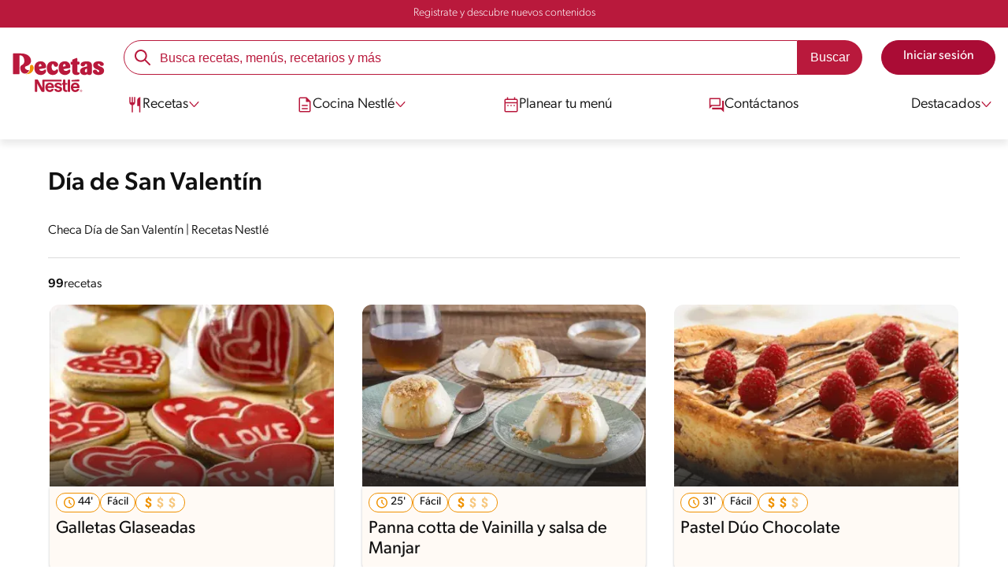

--- FILE ---
content_type: text/html; charset=UTF-8
request_url: https://www.recetasnestle.cl/recetas/dia-de-san-valentin/tag/11126
body_size: 15036
content:
<!DOCTYPE html><html lang="es-cl" dir="ltr" prefix="og: https://ogp.me/ns#"><head><meta charset="utf-8" /><meta name="ps-country" content="US" /><meta name="ps-language" content="en" /><meta name="ps-key" content="3344-5cb4a424ad45c0000cfdfa9e" /><meta name="description" content="Checa Día de San Valentín | Recetas Nestlé" /><link rel="canonical" href="https://www.recetasnestle.cl/recetas/dia-de-san-valentin/tag/11126" /><meta name="robots" content="noindex,nofollow" /><link rel="image_src" href="https://www.recetasnestle.cl/sites/default/files/2022-09/Imagem%20compartilhar%20ex%201.jpg" /><link rel="alternate" href="https://www.recetasnestle.cl/recetas/dia-de-san-valentin/tag/11126" hreflang="es-cl" /><meta property="og:image" content="https://live-dig0027262-food-multibrand-chile.pantheonsite.io/sites/default/files/2022-10/Imagem%20compartilhar%20ex%201.jpg" /><meta name="google-site-verification" content="r46hdiwVPr8I7BKRHfyHl9LD5rem_Q6FGig5y3oGfpk" /><link rel="alternate" hreflang="x-default" href="https://www.recetasnestle.cl/recetas/dia-de-san-valentin/tag/11126" /><meta name="MobileOptimized" content="width" /><meta name="HandheldFriendly" content="true" /><meta name="viewport" content="width=device-width, initial-scale=1.0" /><script type="application/ld+json">{"@context": "https://schema.org","@graph": [{"@type": "WebSite","name": "Recetas Nestlé","url": "https://www.recetasnestle.cl/","potentialAction": {"@type": "SearchAction","target": {"@type": "EntryPoint","urlTemplate": "https://www.recetasnestle.cl/busca/resultado?q={search_term_string}"},"query-input": "required name=search_term_string"}}]
}</script><link rel="apple-touch-icon" sizes="180x180" href="/themes/custom/cookit/favico/apple-touch-icon.png?v=new"><link rel="icon" type="image/png" sizes="32x32" href="/themes/custom/cookit/favico/favicon-32x32.png?v=new"><link rel="icon" type="image/png" sizes="16x16" href="/themes/custom/cookit/favico/favicon-16x16.png?v=new"><link rel="shortcut icon" href="/themes/custom/cookit/favico/favicon.ico?v=new"/><link rel="preconnect" href="https://fonts.googleapis.com"><link rel="preconnect" href="https://fonts.gstatic.com" crossorigin><link rel="preconnect" href="https://use.typekit.net"><link rel="preconnect" href="https://p.typekit.net"><base href="https://www.recetasnestle.cl"><title>Checa Día de San Valentín | Recetas Nestlé</title><script>
(function(d) {
var config = {
kitId: 'kzf4sci',
scriptTimeout: 3000,
async: true
},
h = d.documentElement,
t = setTimeout(function(){
h.className = h.className.replace(/\bwf-loading\b/g,"") + " wf-inactive";
}, config.scriptTimeout),
tk = d.createElement("script"),
f = false,
s = d.getElementsByTagName("script")[0], a;
h.className += " wf-loading";
tk.src = 'https://use.typekit.net/' + config.kitId + '.js';
tk.async = true;
tk.onload = tk.onreadystatechange = function(){
a = this.readyState;
if (f || (a && a != "complete" && a != "loaded")) return;
f = true;
clearTimeout(t);
try { Typekit.load(config); } catch(e) {}
};
s.parentNode.insertBefore(tk, s);
})(document);
</script><noscript><link href="https://use.typekit.net/kzf4sci.css" rel="stylesheet" /> </noscript><link rel="stylesheet" media="all" href="/sites/default/files/css/css_dljGPEm5wQXrAw9ajr_fj7UxjzjbXMIrL98DKvNmfWM.css?delta=0&amp;language=es&amp;theme=cookit&amp;include=[base64]" /><link media="all" href="/themes/custom/cookit/Content/css/library-svgs.css?v=2026115&version=g4y-01-2025" rel="preload" as="style" onload="this.rel='stylesheet'"><link rel="stylesheet" type="text/css" href="/themes/custom/cookit/Content/css/print.css" media="print"><style>
@media (max-width: 991.98px) {
.headerSite .nav__btns {
top: 0;
height: 52px;
}
}
</style><style>
.nav__brands .sliders{
padding-left: 45px;
}.nav__brands .sliders::before{
content: "";
position: absolute;
left: 0;
top: 0;
width: 32px;
height: 32px;
background-image: url("/sites/default/files/2023-07/dedo-de-una-mano-apuntando-a-la-direccion-correcta.png");
background-repeat: no-repeat;
background-position: left center;
background-size: contain;
animation: myAnim 1s ease-in-out 0s infinite alternate forwards;
}@keyframes myAnim {
0% {
transform: translateX(0);
}100% {
transform: translateX(10px);
}
}
</style><style>
#ot-sdk-btn-floating.ot-floating-button{
display: none !important;
}
@media screen and (max-width: 767px){
#ot-sdk-btn-floating.ot-floating-button{
bottom: 110px !important;
}
}
</style></head><body class="path-recetas"><a href="#main-content" class="visually-hidden focusable skip-link sr-only">Pasar al contenido principal</a><noscript><iframe src="https://www.googletagmanager.com/ns.html?id=GTM-KHHXMDJ"
height="0" width="0" style="display:none;visibility:hidden"></iframe></noscript><div class="dialog-off-canvas-main-canvas" data-off-canvas-main-canvas><div class="mainWrapper "> <header id="header" class="header logged--out cl"><div class="header__notify bg-1"><div class="container"> <a href="/perfilador" class="tl-small reg c-w text-center"> Registrate y descubre nuevos contenidos </a></div></div><div class="container container--lg "> <input class="hamb-menu__check" type="checkbox" name="burger" id="menu-burger"> <label class="hamb-menu__icon hidden-lg-up" for="menu-burger"> <span class="line line__1"></span> <span class="line line__2"></span> <span class="line line__3"></span> </label> <a href="/" title="Inicio" class="header__logo" rel="home"><div> <img src="/themes/custom/cookit/Content/img/svgs/v5-logo.svg" class="logo-img" alt="Logo Recetas Nestlé®" title="Logo Recetas Nestlé®" height="36" width="85" fetchpriority="high" loading="eager"> <span class="sr-only">Recetas Nestlé®</span></div></a> <a href="/recetas/dia-de-san-valentin/tag/11126" class="cta cta--user open-modal-login hidden-lg-up"> <span class="sr-only"> Minha conta </span> <i aria-hidden="true" class="svg-user-account-v3 f-1"></i> </a> <a href="/login?destination=/recetas/dia-de-san-valentin/tag/11126" class="cta hidden-lg-down"> <span>Iniciar sesión</span> </a><div class="header__links-mob hidden-lg-up"> <a href="/recetas" class="cta cta--header" > <i aria-hidden="true" class="svg-receitas-v3 mr-2 f-1"></i> Recetas </a> <a href="/la-cocina-nestle" class="cta cta--header" > <i aria-hidden="true" class="svg-curso-gratis-v3 mr-2 f-1"></i> Blog </a> <a href="/cocina-con" class="cta cta--header" > <i aria-hidden="true" class="svg-curso-gratis-v3 mr-2 f-1"></i> Marcas </a></div> <nav class="nav" aria-label="Main navigation"><div class="nav__header"> <label class="close" for="menu-burger" aria-label="Fechar menu"> <i aria-hidden="true" class="svg-close"></i> </label></div><div class="nav__btns hidden-lg-up"> <a href="/login?destination=/recetas/dia-de-san-valentin/tag/11126" class="cta cta--widthFull"> <span>Iniciar sesión</span> </a> <a href="/perfilador?destination=/recetas/dia-de-san-valentin/tag/11126" class="cta cta--v2 cta--widthFull"> <span>Regístrate</span> </a></div><ul class="content menu-level-0" role="menubar" aria-label="Menu de navegação"><li class="hidden-md" role="menuitem" aria-label="Homepage"><a id="Homepage" href="/" class="" aria-expanded="false"><i aria-hidden="true" class="svg-home-v3 f-1 "></i>Homepage</a></li><li class="sub-menu recipe" role="menuitem" aria-label="Recetas"><input aria-hidden="true" type="checkbox" name="submenu-recetas" id="submenu-recetas"><label for="submenu-recetas" aria-label="Abrir submenu Recetas"> <i aria-hidden="true" class="svg-receitas-v3 f-1"></i><span class="">Recetas</span> <i aria-hidden="true" class="svg-arrow f-1"></i></label><div class="sub-menu-1 bg-w"> <label class="back mb-7" for="submenu-recetas"> <i aria-hidden="true" class="svg-arrow-back-v3 f-1"></i> <span class="">Volver </span> </label><p class="hidden-lg-up"> <i aria-hidden="true" class="svg-receitas-v3 f-1"></i> Recetas</p><ul class="dropdown-menu" role="menubar" aria-label="Menu de navegação"><li class="dropdown" role="menuitem" aria-label="Todas las recetas"><a href="/recetas" class="all"	aria-expanded="false" style=""	>	Todas las recetas </a></li><li class="dropdown" role="menuitem"><input type="checkbox" name="dropdown-menu" id="dropdown-menu-1119476412"> <label for="dropdown-menu-1119476412" aria-label="Abrir Menu Dropdown"> <span class="">Tiempo</span> <i aria-hidden="true" class="svg-arrow f-1"></i> </label><ul class="dropdown-content"><li> <a id="Acompañamientos" href="/categorias/acompanamientos" class="" aria-expanded="false"> Acompañamientos </a></li><li> <a id="Almuerzo" href="/categorias/almuerzo" class="" aria-expanded="false"> Almuerzo </a></li><li> <a id="Brunch" href="/categorias/brunch" class="" aria-expanded="false"> Brunch </a></li><li> <a id="Cena" href="/categorias/cena" class="" aria-expanded="false"> Cena </a></li><li> <a id="Desayuno" href="/categorias/desayuno" class="" aria-expanded="false"> Desayuno </a></li><li> <a id="Ent" href="/categorias/entradas" class="" aria-expanded="false"> Ent </a></li><li> <a id="Plato principal" href="/categorias/plato-principal" class="" aria-expanded="false"> Plato principal </a></li><li> <a id="Sopas y cremas" href="/categorias/sopas-y-cremas" class="" aria-expanded="false"> Sopas y cremas </a></li></ul></li><li class="dropdown" role="menuitem"><input type="checkbox" name="dropdown-menu" id="dropdown-menu-1036140134"> <label for="dropdown-menu-1036140134" aria-label="Abrir Menu Dropdown"> <span class="">Ingredientes</span> <i aria-hidden="true" class="svg-arrow f-1"></i> </label><ul class="dropdown-content"><li> <a id="Carne" href="/categorias/recetas-con-carne" class="" aria-expanded="false"> Carne </a></li><li> <a id="Cocina y disfruta con Maggi" href="/categorias/cocina-y-disfruta-con-Maggi" class="" aria-expanded="false"> Cocina y disfruta con Maggi </a></li><li> <a id="Ensaladas" href="/categorias/ensaladas" class="" aria-expanded="false"> Ensaladas </a></li><li> <a id="Legumbres" href="/categorias/legumbres" class="" aria-expanded="false"> Legumbres </a></li><li> <a id="Pastas" href="/categorias/pastas" class="" aria-expanded="false"> Pastas </a></li><li> <a id="Pescados y mariscos" href="/categorias/pescados-y-mariscos" class="" aria-expanded="false"> Pescados y mariscos </a></li><li> <a id="Pollo" href="/categorias/recetas-con-pollo" class="" aria-expanded="false"> Pollo </a></li><li> <a id="Vegetarianas" href="/categorias/recetas-vegetarianas" class="" aria-expanded="false"> Vegetarianas </a></li></ul></li><li class="dropdown" role="menuitem"><input type="checkbox" name="dropdown-menu" id="dropdown-menu-414501685"> <label for="dropdown-menu-414501685" aria-label="Abrir Menu Dropdown"> <span class="">Postres</span> <i aria-hidden="true" class="svg-arrow f-1"></i> </label><ul class="dropdown-content"><li> <a id="Helados" href="/categorias/helados" class="" aria-expanded="false"> Helados </a></li><li> <a id="Kuchenes y Queques" href="/categorias/kuchenes-y-queques" class="" aria-expanded="false"> Kuchenes y Queques </a></li><li> <a id="Manjar NestleLovers" href="/categorias/manjar-nestlelovers" class="" aria-expanded="false"> Manjar NestleLovers </a></li><li> <a id="Pastelería de Otoño" href="/categorias/pasteleria-de-otono" class="" aria-expanded="false"> Pastelería de Otoño </a></li><li> <a id="Pastelería sin lactosa" href="/categorias/pasteleria-sin-lactosa" class="" aria-expanded="false"> Pastelería sin lactosa </a></li><li> <a id="Postres" href="/categorias/postres" class="" aria-expanded="false"> Postres </a></li><li> <a id="Repostería" href="/categorias/reposteria" class="" aria-expanded="false"> Repostería </a></li><li> <a id="Tortas y Pasteles" href="/categorias/tortas-y-pasteles" class="" aria-expanded="false"> Tortas y Pasteles </a></li></ul></li><li class="dropdown" role="menuitem"><input type="checkbox" name="dropdown-menu" id="dropdown-menu-1105369109"> <label for="dropdown-menu-1105369109" aria-label="Abrir Menu Dropdown"> <span class="">Recetas especiales</span> <i aria-hidden="true" class="svg-arrow f-1"></i> </label><ul class="dropdown-content"><li> <a id="#YoComoEnCasa" href="/categorias/yo-como-en-casa" class="" aria-expanded="false"> #YoComoEnCasa </a></li><li> <a id="Cocina Chilena" href="/categorias/cocina-chilena" class="" aria-expanded="false"> Cocina Chilena </a></li><li> <a id="Comfort Food" href="/categorias/comfort-food" class="" aria-expanded="false"> Comfort Food </a></li><li> <a id="Recetas Infantiles de NXNS" href="/categorias/recetas-infantiles-nxns" class="" aria-expanded="false"> Recetas Infantiles de NXNS </a></li><li> <a id="Recetas con Boost" href="/categorias/recetas-con-boost" class="" aria-expanded="false"> Recetas con Boost </a></li><li> <a id="Recetas con Ilko" href="/categorias/recetas-con-ilko" class="" aria-expanded="false"> Recetas con Ilko </a></li><li> <a id="Recetas con Maggi Veg" href="/categorias/maggi-veg" class="" aria-expanded="false"> Recetas con Maggi Veg </a></li><li> <a id="Recetas con OSOJI Mix" href="/categorias/recetas-con-osoji-mix" class="" aria-expanded="false"> Recetas con OSOJI Mix </a></li><li> <a id="Recetas para niños" href="/categorias/recetas-para-ninos" class="" aria-expanded="false"> Recetas para niños </a></li></ul></li><li class="dropdown" role="menuitem"><input type="checkbox" name="dropdown-menu" id="dropdown-menu-1913295550"> <label for="dropdown-menu-1913295550" aria-label="Abrir Menu Dropdown"> <span class="">Temporadas</span> <i aria-hidden="true" class="svg-arrow f-1"></i> </label><ul class="dropdown-content"><li> <a id="Almuerzo con pocas lucas" href="/categorias/almuerzos-con-pocas-lucas" class="" aria-expanded="false"> Almuerzo con pocas lucas </a></li><li> <a id="Almuerzos imperdibles" href="/categorias/almuerzos-imperdibles" class="" aria-expanded="false"> Almuerzos imperdibles </a></li><li> <a id="Celebraciones" href="/categorias/celebraciones" class="" aria-expanded="false"> Celebraciones </a></li><li> <a id="Especial Días de Frío" href="/categorias/especial-dias-de-frio" class="" aria-expanded="false"> Especial Días de Frío </a></li><li> <a id="Halloween" href="/categorias/halloween" class="" aria-expanded="false"> Halloween </a></li><li> <a id="Navidad" href="/categorias/navidad" class="" aria-expanded="false"> Navidad </a></li><li> <a id="Recetas con Leche Evaporada" href="/categorias/recetas-con-leche-evaporada" class="" aria-expanded="false"> Recetas con Leche Evaporada </a></li><li> <a id="Verano" href="/categorias/verano" class="" aria-expanded="false"> Verano </a></li></ul></li><li class="dropdown" role="menuitem"><input type="checkbox" name="dropdown-menu" id="dropdown-menu-1151629502"> <label for="dropdown-menu-1151629502" aria-label="Abrir Menu Dropdown"> <span class="">Otros contenidos</span> <i aria-hidden="true" class="svg-arrow f-1"></i> </label><ul class="dropdown-content"><li> <a id="Elige los ingredientes" href="/busca/ingredientes" class="" aria-expanded="false"> Elige los ingredientes </a></li><li> <a id="Nuestras marcas" href="/cocina-con" class="" aria-expanded="false"> Nuestras marcas </a></li></ul></li></ul></div></li><li class="sub-menu" role="menuitem" aria-label="Cocina Nestlé"><input aria-hidden="true" type="checkbox" name="submenu-cocinanestle" id="submenu-cocinanestle"><label for="submenu-cocinanestle" aria-label="Abrir submenu Cocina Nestlé"> <i aria-hidden="true" class="svg-artigos-e-dicas-v3 f-1 "></i><span class="">Cocina Nestlé</span> <i aria-hidden="true" class="svg-arrow f-1"></i></label><div class="sub-menu-1 bg-w"> <label class="back mb-7" for="submenu-cocinanestle"> <i aria-hidden="true" class="svg-arrow-back-v3 f-1"></i> <span class="">Volver </span> </label><p class="hidden-lg-up"> <i aria-hidden="true" class="svg-artigos-e-dicas-v3 f-1 "></i> Cocina Nestlé</p><ul class="dropdown-menu" role="menubar" aria-label="Menu de navegação"><li class="dropdown" role="menuitem" aria-label="Todos los artículos"><a href="/la-cocina-nestle" class=""	aria-expanded="false" style=""	>	Todos los artículos </a></li><li class="dropdown" role="menuitem" aria-label="Cocción y técnicas"><a href="/la-cocina-nestle/coccion-y-tecnica" class=""	aria-expanded="false" style=""	>	Cocción y técnicas </a></li><li class="dropdown" role="menuitem" aria-label="Medidas y Equivalencias"><a href="/la-cocina-nestle/medidas" class=""	aria-expanded="false" style=""	>	Medidas y Equivalencias </a></li><li class="dropdown" role="menuitem" aria-label="Tips de cocina y más"><a href="/la-cocina-nestle/tips" class=""	aria-expanded="false" style=""	>	Tips de cocina y más </a></li></ul></div></li><li class="" role="menuitem" aria-label="Planear tu menú"><a id="Planear tu menú" href="/services/my-menu-plan" class="" aria-expanded="false"><i aria-hidden="true" class="svg-cardapio-v3 f-1 "></i>Planear tu menú</a></li><li class="" role="menuitem" aria-label="Contáctanos"><a id="Contáctanos" href="https://nestlecesomni.my.salesforce-sites.com/contactus/CU_HOME?brand=RecetasNestleAR&amp;consumerContactOrigin=www.recetasnestle.cl&amp;country=CL&amp;selectedLanguage=es_CL&amp;language=es_CL&amp;market=CL&amp;countryCode=56" class="" aria-expanded="false"><i aria-hidden="true" class="svg-fale-conosco-v3 f-1 "></i>Contáctanos</a></li><li class="sub-menu highlight" role="menuitem" aria-label="Destacados"><input aria-hidden="true" type="checkbox" name="submenu-destacados" id="submenu-destacados"><label for="submenu-destacados" aria-label="Abrir submenu Destacados"> <i aria-hidden="true" class=""></i><span class="">Destacados</span> <i aria-hidden="true" class="svg-arrow f-1"></i></label><div class="sub-menu-1 bg-w"> <label class="back mb-7" for="submenu-destacados"> <i aria-hidden="true" class="svg-arrow-back-v3 f-1"></i> <span class="">Volver </span> </label><p class="hidden-lg-up"> <i aria-hidden="true" class=""></i> Destacados</p><ul class="dropdown-menu" role="menubar" aria-label="Menu de navegação"><li class="dropdown" role="menuitem" aria-label="Leche Condensada Nestlé "><a href="/leche-condensada" class="highlights"	aria-expanded="false" style="--color-bg-destaque: #F5F5F5; --color-text-destaque: #252525;"	> <img src="/sites/default/files/2025-07/logo-lc.png" aria-hidden="true" loading="lazy" fetchpriority="low" alt="Icon Leche Condensada Nestlé " >	Leche Condensada Nestlé </a></li><li class="dropdown" role="menuitem" aria-label="Nuevo Sazonador para Air Fryer de Maggi "><a href="/airfryer-maggi" class="highlights"	aria-expanded="false" style="--color-bg-destaque: #F09BAA; --color-text-destaque: #252525;"	> <img src="/sites/default/files/2025-07/logo-airfryer.png" aria-hidden="true" loading="lazy" fetchpriority="low" alt="Icon Nuevo Sazonador para Air Fryer de Maggi " >	Nuevo Sazonador para<br>Air Fryer de Maggi </a></li><li class="dropdown" role="menuitem" aria-label="Manjar Nestlé"><a href="/manjar-nestle" class="highlights"	aria-expanded="false" style="--color-bg-destaque: #eb6428; --color-text-destaque: #252525;"	> <img src="/sites/default/files/2025-07/logo-manjar_0.png" aria-hidden="true" loading="lazy" fetchpriority="low" alt="Icon Manjar Nestlé" >	Manjar Nestlé </a></li><li class="dropdown" role="menuitem" aria-label="Soperos Maggi"><a href="/soperos-maggi" class="highlights"	aria-expanded="false" style="--color-bg-destaque: #DCDC00; --color-text-destaque: #252525;"	> <img src="/sites/default/files/2025-07/logo-soperos_0.png" aria-hidden="true" loading="lazy" fetchpriority="low" alt="Icon Soperos Maggi" >	Soperos Maggi </a></li><li class="dropdown" role="menuitem" aria-label="Todas las marcas"><a href="/otras-marcas" class="all-high"	aria-expanded="false" style=""	>	Todas las marcas </a></li></ul></div></li></ul> </nav><div class="searchBlock header__search"><div class="container"><form class="search-form" data-drupal-selector="search-form" action="/busca/resultado" method="get" id="search-form" accept-charset="UTF-8"> <input data-autocomplete-values="[&quot;receta panqueques&quot;,&quot;merengue suizo&quot;,&quot;pie de limon&quot;,&quot;porotos con rienda&quot;,&quot;carbonada&quot;,&quot;crema de zapallo&quot;]" data-drupal-selector="edit-initial-autocomplete" type="hidden" name="initial-autocomplete" value="" /><div class="js-form-item form-item js-form-type-textfield form-item-search-field js-form-item-search-field form-no-label"> <input placeholder="Busca recetas, menús, recetarios y más" autocomplete="off" data-drupal-selector="edit-search-field" data-msg-maxlength="This field has a maximum length of 128." data-msg-required="El campo This es obligatorio." type="text" id="edit-search-field" name="search-field" value="" size="60" maxlength="128" class="form-text required" required="required" /></div><input class="btn btn--solid btn--c2 button js-form-submit form-submit" data-drupal-selector="edit-submit" type="submit" id="edit-submit" name="op" value="Buscar" /></form> <a href="/busca/ingredientes" class="searchBlock__btnIngredients btn btn--c2"> <i class="svg svg-search-ingredient"></i> Busca por ingredientes </a></div></div><input id="has-history" type="hidden" value="1" /></div> </header> <main class="mainContent" role="main"> <a id="main-content" tabindex="-1"></a><div class="pageSearch mt-7"><div class="container"><h1 class="hl-1 mt-7 mb-6">Día de San Valentín</h1><p class="mb-4"> Checa Día de San Valentín | Recetas Nestlé</p><hr class="mt-5 mb-5 mt-md-6 mb-md-6"/><div class="pageSearch__content tags active" id="resultRecipes" ><div class="pageSearch__results"><h2 class="pageSearch__count"><strong>99</strong>recetas</h2><div class="pageSearch__list list--max3column"> <a href="/recetas/galletas-glaseadas-del-amor" class="glide__slide cardRecipe "><div class="cardRecipe__image"> <picture> <source srcset="/sites/default/files/styles/cropped_recipe_card_new/public/srh_recipes/1605390be3d6539da03dc21b51a66ca7.jpg.webp?itok=bEsV4voR 1x" type="image/webp" width="400" height="256"/> <img loading="eager" srcset="/sites/default/files/styles/cropped_recipe_card_new/public/srh_recipes/1605390be3d6539da03dc21b51a66ca7.jpg.webp?itok=bEsV4voR 1x" width="336" height="450" src="/sites/default/files/styles/cropped_recipe_card_new/public/srh_recipes/1605390be3d6539da03dc21b51a66ca7.jpg.webp?itok=bEsV4voR" alt="Unknown description" title="Unknown description" fetchpriority="auto" /> </picture><div class="brand"></div></div><div class="cardRecipe__content"><ul class="cardRecipe__infos mb-3"><li class="infos-time"><i aria-hidden="true" class="svg-time-v3 f-3"></i> <span class="text text-total">44'</span></li><li class="infos-difficulty"> <span class="text text-difficulty"> Fácil </span></li><li class="infos-cost"><p class="title-info mb-1"> costo</p> <span class="cost cost--easy"> <i aria-hidden="true" class="svg-cifrao f-3"></i> <i aria-hidden="true" class="svg-cifrao f-3"></i> <i aria-hidden="true" class="svg-cifrao f-3"></i> </span></li></ul><h3 class="cardRecipe__title"> Galletas Glaseadas</h3></div> </a> <a href="/recetas/panna-cotta-de-vainilla-y-salsa-de-manjar" class="glide__slide cardRecipe "><div class="cardRecipe__image"> <picture> <source srcset="/sites/default/files/styles/cropped_recipe_card_new/public/srh_recipes/3fde5ded2baea3200c1ae1885b11c62a.jpg.webp?itok=Bu_QPV4S 1x" type="image/webp" width="400" height="256"/> <img loading="eager" srcset="/sites/default/files/styles/cropped_recipe_card_new/public/srh_recipes/3fde5ded2baea3200c1ae1885b11c62a.jpg.webp?itok=Bu_QPV4S 1x" width="4256" height="2832" src="/sites/default/files/styles/cropped_recipe_card_new/public/srh_recipes/3fde5ded2baea3200c1ae1885b11c62a.jpg.webp?itok=Bu_QPV4S" alt="Panna Cotta" title="Panna Cotta" fetchpriority="auto" /> </picture><div class="brand"> <img loading="lazy" src="/sites/default/files/styles/cookit_brand/public/2025-12/Logo%20Mckay_0.png.webp?itok=txe0c2L6" width="300" height="161" alt="Logo McKay®" fetchpriority="high" /></div></div><div class="cardRecipe__content"><ul class="cardRecipe__infos mb-3"><li class="infos-time"><i aria-hidden="true" class="svg-time-v3 f-3"></i> <span class="text text-total">25'</span></li><li class="infos-difficulty"> <span class="text text-difficulty"> Fácil </span></li><li class="infos-cost"><p class="title-info mb-1"> costo</p> <span class="cost cost--easy"> <i aria-hidden="true" class="svg-cifrao f-3"></i> <i aria-hidden="true" class="svg-cifrao f-3"></i> <i aria-hidden="true" class="svg-cifrao f-3"></i> </span></li></ul><h3 class="cardRecipe__title"> Panna cotta de Vainilla y salsa de Manjar</h3></div> </a> <a href="/recetas/pastel-duo-chocolate" class="glide__slide cardRecipe "><div class="cardRecipe__image"> <picture> <source srcset="/sites/default/files/styles/cropped_recipe_card_new/public/srh_recipes/a06d3944d75eefe7f7285dbe4b73430f.png.webp?itok=u7eoKgnu 1x" type="image/webp" width="400" height="256"/> <img loading="eager" srcset="/sites/default/files/styles/cropped_recipe_card_new/public/srh_recipes/a06d3944d75eefe7f7285dbe4b73430f.png.webp?itok=u7eoKgnu 1x" width="490" height="252" src="/sites/default/files/styles/cropped_recipe_card_new/public/srh_recipes/a06d3944d75eefe7f7285dbe4b73430f.png.webp?itok=u7eoKgnu" alt="Unknown description" title="Unknown description" fetchpriority="auto" /> </picture><div class="brand"> <img loading="lazy" src="/sites/default/files/styles/cookit_brand/public/2025-12/Logo%20Mckay_0.png.webp?itok=txe0c2L6" width="300" height="161" alt="Logo McKay®" fetchpriority="high" /></div></div><div class="cardRecipe__content"><ul class="cardRecipe__infos mb-3"><li class="infos-time"><i aria-hidden="true" class="svg-time-v3 f-3"></i> <span class="text text-total">31'</span></li><li class="infos-difficulty"> <span class="text text-difficulty"> Fácil </span></li><li class="infos-cost"><p class="title-info mb-1"> costo</p> <span class="cost cost--medium"> <i aria-hidden="true" class="svg-cifrao f-3"></i> <i aria-hidden="true" class="svg-cifrao f-3"></i> <i aria-hidden="true" class="svg-cifrao f-3"></i> </span></li></ul><h3 class="cardRecipe__title"> Pastel Dúo Chocolate</h3></div> </a> <a href="/recetas/torta-sin-horno-manjar-frutos-rojos" class="glide__slide cardRecipe "><div class="cardRecipe__image"> <picture> <source srcset="/sites/default/files/styles/cropped_recipe_card_new/public/srh_recipes/1302363e83be81f0be9326ec040ad3a9.jpg.webp?itok=GXaiOe3r 1x" type="image/webp" width="400" height="256"/> <img loading="eager" srcset="/sites/default/files/styles/cropped_recipe_card_new/public/srh_recipes/1302363e83be81f0be9326ec040ad3a9.jpg.webp?itok=GXaiOe3r 1x" width="709" height="576" src="/sites/default/files/styles/cropped_recipe_card_new/public/srh_recipes/1302363e83be81f0be9326ec040ad3a9.jpg.webp?itok=GXaiOe3r" alt="TORTA SIN HORNO CON CREMA DE MANJAR Y FRUTOS ROJOS" title="TORTA SIN HORNO CON CREMA DE MANJAR Y FRUTOS ROJOS" fetchpriority="auto" /> </picture><div class="brand"> <img loading="lazy" src="/sites/default/files/styles/cookit_brand/public/2025-12/Logo%20Mckay_0.png.webp?itok=txe0c2L6" width="300" height="161" alt="Logo McKay®" fetchpriority="high" /></div></div><div class="cardRecipe__content"><ul class="cardRecipe__infos mb-3"><li class="infos-time"><i aria-hidden="true" class="svg-time-v3 f-3"></i> <span class="text text-total">40'</span></li><li class="infos-difficulty"> <span class="text text-difficulty"> Fácil </span></li><li class="infos-cost"><p class="title-info mb-1"> costo</p> <span class="cost cost--medium"> <i aria-hidden="true" class="svg-cifrao f-3"></i> <i aria-hidden="true" class="svg-cifrao f-3"></i> <i aria-hidden="true" class="svg-cifrao f-3"></i> </span></li><li class="infos-ratings"><i aria-hidden="true" class="svg-star-full-v3"></i><p class="score">5</p></li></ul><h3 class="cardRecipe__title"> Torta sin Horno con Crema de Manjar y Frutos Rojos</h3></div> </a> <a href="/recetas/pastel-cremoso-al-vino-tinto" class="glide__slide cardRecipe "><div class="cardRecipe__image"> <picture> <source srcset="/sites/default/files/styles/cropped_recipe_card_new/public/srh_recipes/b287fb88fc60200853cf70bf4e1839e9.jpg.webp?itok=tTG-SENi 1x" type="image/webp" width="400" height="256"/> <img loading="eager" srcset="/sites/default/files/styles/cropped_recipe_card_new/public/srh_recipes/b287fb88fc60200853cf70bf4e1839e9.jpg.webp?itok=tTG-SENi 1x" width="3898" height="3189" src="/sites/default/files/styles/cropped_recipe_card_new/public/srh_recipes/b287fb88fc60200853cf70bf4e1839e9.jpg.webp?itok=tTG-SENi" alt="Pastel Cremoso al Vino Tinto" title="Pastel Cremoso al Vino Tinto" fetchpriority="auto" /> </picture><div class="brand"> <img loading="lazy" src="/sites/default/files/styles/cookit_brand/public/2025-12/Logo%20Mckay_0.png.webp?itok=txe0c2L6" width="300" height="161" alt="Logo McKay®" fetchpriority="high" /></div></div><div class="cardRecipe__content"><ul class="cardRecipe__infos mb-3"><li class="infos-time"><i aria-hidden="true" class="svg-time-v3 f-3"></i> <span class="text text-total">65'</span></li><li class="infos-difficulty"> <span class="text text-difficulty"> Desafiante </span></li><li class="infos-cost"><p class="title-info mb-1"> costo</p> <span class="cost cost--medium"> <i aria-hidden="true" class="svg-cifrao f-3"></i> <i aria-hidden="true" class="svg-cifrao f-3"></i> <i aria-hidden="true" class="svg-cifrao f-3"></i> </span></li></ul><h3 class="cardRecipe__title"> Pastel Cremoso al Vino Tinto</h3></div> </a> <a href="/recetas/cajitas-alteza-con-chocolate" class="glide__slide cardRecipe "><div class="cardRecipe__image"> <picture> <source srcset="/sites/default/files/styles/cropped_recipe_card_new/public/srh_recipes/6625828f717ff6d79cada085cfd98b5f.jpg.webp?itok=ZwoAT3sP 1x" type="image/webp" width="400" height="256"/> <img loading="eager" srcset="/sites/default/files/styles/cropped_recipe_card_new/public/srh_recipes/6625828f717ff6d79cada085cfd98b5f.jpg.webp?itok=ZwoAT3sP 1x" width="4558" height="6096" src="/sites/default/files/styles/cropped_recipe_card_new/public/srh_recipes/6625828f717ff6d79cada085cfd98b5f.jpg.webp?itok=ZwoAT3sP" alt="Cajitas altezas con chocolate" title="Cajitas altezas con chocolate" fetchpriority="auto" /> </picture><div class="brand"> <img loading="lazy" src="/sites/default/files/styles/cookit_brand/public/2025-12/Logo%20Mckay_0.png.webp?itok=txe0c2L6" width="300" height="161" alt="Logo McKay®" fetchpriority="high" /></div></div><div class="cardRecipe__content"><ul class="cardRecipe__infos mb-3"><li class="infos-time"><i aria-hidden="true" class="svg-time-v3 f-3"></i> <span class="text text-total">46'</span></li><li class="infos-difficulty"> <span class="text text-difficulty"> Fácil </span></li><li class="infos-cost"><p class="title-info mb-1"> costo</p> <span class="cost cost--easy"> <i aria-hidden="true" class="svg-cifrao f-3"></i> <i aria-hidden="true" class="svg-cifrao f-3"></i> <i aria-hidden="true" class="svg-cifrao f-3"></i> </span></li></ul><h3 class="cardRecipe__title"> Cajitas Alteza con Chocolate</h3></div> </a> <a href="/recetas/cheesecake-de-manjar" class="glide__slide cardRecipe "><div class="cardRecipe__image"> <picture> <source srcset="/sites/default/files/styles/cropped_recipe_card_new/public/srh_recipes/e2d29bb848e1983a7840faeb1a23c534.jpg.webp?itok=eh_8gbJR 1x" type="image/webp" width="400" height="256"/> <img loading="eager" srcset="/sites/default/files/styles/cropped_recipe_card_new/public/srh_recipes/e2d29bb848e1983a7840faeb1a23c534.jpg.webp?itok=eh_8gbJR 1x" width="4558" height="6096" src="/sites/default/files/styles/cropped_recipe_card_new/public/srh_recipes/e2d29bb848e1983a7840faeb1a23c534.jpg.webp?itok=eh_8gbJR" alt="Cheesecake de Manjar" title="Cheesecake de Manjar" fetchpriority="auto" /> </picture><div class="brand"> <img loading="lazy" src="/sites/default/files/styles/cookit_brand/public/2025-12/Logo%20Mckay_0.png.webp?itok=txe0c2L6" width="300" height="161" alt="Logo McKay®" fetchpriority="high" /></div></div><div class="cardRecipe__content"><ul class="cardRecipe__infos mb-3"><li class="infos-time"><i aria-hidden="true" class="svg-time-v3 f-3"></i> <span class="text text-total">35'</span></li><li class="infos-difficulty"> <span class="text text-difficulty"> Intermedio </span></li><li class="infos-cost"><p class="title-info mb-1"> costo</p> <span class="cost cost--medium"> <i aria-hidden="true" class="svg-cifrao f-3"></i> <i aria-hidden="true" class="svg-cifrao f-3"></i> <i aria-hidden="true" class="svg-cifrao f-3"></i> </span></li></ul><h3 class="cardRecipe__title"> Cheesecake de Manjar</h3></div> </a> <a href="/recetas/pastel-de-ricotta-y-frambuesas" class="glide__slide cardRecipe "><div class="cardRecipe__image"> <picture> <source srcset="/sites/default/files/styles/cropped_recipe_card_new/public/srh_recipes/3b1687f77a36737e426f3c91ed5051d0.jpg.webp?itok=4-DxTN14 1x" type="image/webp" width="400" height="256"/> <img loading="eager" srcset="/sites/default/files/styles/cropped_recipe_card_new/public/srh_recipes/3b1687f77a36737e426f3c91ed5051d0.jpg.webp?itok=4-DxTN14 1x" width="4558" height="6096" src="/sites/default/files/styles/cropped_recipe_card_new/public/srh_recipes/3b1687f77a36737e426f3c91ed5051d0.jpg.webp?itok=4-DxTN14" alt="Pastel de ricotta y frambuesas" title="Pastel de ricotta y frambuesas" fetchpriority="auto" /> </picture><div class="brand"> <img loading="lazy" src="/sites/default/files/styles/cookit_brand/public/2025-12/Logo%20Mckay_0.png.webp?itok=txe0c2L6" width="300" height="161" alt="Logo McKay®" fetchpriority="high" /></div></div><div class="cardRecipe__content"><ul class="cardRecipe__infos mb-3"><li class="infos-time"><i aria-hidden="true" class="svg-time-v3 f-3"></i> <span class="text text-total">60'</span></li><li class="infos-difficulty"> <span class="text text-difficulty"> Intermedio </span></li><li class="infos-cost"><p class="title-info mb-1"> costo</p> <span class="cost cost--medium"> <i aria-hidden="true" class="svg-cifrao f-3"></i> <i aria-hidden="true" class="svg-cifrao f-3"></i> <i aria-hidden="true" class="svg-cifrao f-3"></i> </span></li></ul><h3 class="cardRecipe__title"> Pastel de Ricotta y Frambuesas</h3></div> </a> <a href="/recetas/pechuga-rellena-pasta-de-champinones-y-pure" class="glide__slide cardRecipe "><div class="cardRecipe__image"> <picture> <source srcset="/sites/default/files/styles/cropped_recipe_card_new/public/srh_recipes/0051fc5108faa12b8151e8c4c54d5c0c.jpg.webp?itok=Yn5UZX7y 1x" type="image/webp" width="400" height="256"/> <img loading="eager" srcset="/sites/default/files/styles/cropped_recipe_card_new/public/srh_recipes/0051fc5108faa12b8151e8c4c54d5c0c.jpg.webp?itok=Yn5UZX7y 1x" width="6024" height="4008" src="/sites/default/files/styles/cropped_recipe_card_new/public/srh_recipes/0051fc5108faa12b8151e8c4c54d5c0c.jpg.webp?itok=Yn5UZX7y" alt="Pechuga rellena de Pasta de Champiñones y Puré" title="Pechuga rellena de Pasta de Champiñones y Puré" fetchpriority="auto" /> </picture><div class="brand"> <img loading="lazy" src="/sites/default/files/styles/cookit_brand/public/2022-09/Logo%20Maggi_2.png.webp?itok=Q62gKe4l" width="110" height="110" alt="maggi" fetchpriority="high" /></div><div class="mmiq-card"><div class="srh_progress-bar" data-percent="85" data-orgpercent="85" data-limit="of 100"> <svg xmlns="http://www.w3.org/2000/svg" viewBox="-1 -1 34 34"> <circle cx="16" cy="16" r="16" class="srh_progress-bar__background" /> <circle cx="16" cy="16" r="16" class="srh_progress-bar__progress" /> </svg></div><div class="srh_progress-icon"> <svg width="21" height="20" viewBox="0 0 21 20" fill="none" xmlns="http://www.w3.org/2000/svg"> <path class="mmiq-balance-fill-color" fill-rule="evenodd" clip-rule="evenodd" d="M15.8267 0.363281C14.5149 0.363281 13.3897 0.804869 12.6081 1.72339C11.8438 2.62154 11.5015 3.86611 11.5015 5.29988C11.5015 6.73364 11.8438 7.97821 12.6081 8.87636C13.2186 9.59373 14.0386 10.0202 14.9933 10.1726V18.8037C14.9933 19.2639 15.3664 19.637 15.8267 19.637C16.2869 19.637 16.66 19.2639 16.66 18.8037V10.1726C17.6148 10.0202 18.4348 9.59373 19.0453 8.87636C19.8096 7.97821 20.1518 6.73364 20.1518 5.29988C20.1518 3.86611 19.8096 2.62154 19.0453 1.72339C18.2636 0.804869 17.1385 0.363281 15.8267 0.363281ZM13.1682 5.29988C13.1682 4.10755 13.4545 3.30049 13.8774 2.80353C14.2829 2.32695 14.9037 2.02995 15.8267 2.02995C16.7497 2.02995 17.3704 2.32695 17.776 2.80353C18.1989 3.30049 18.4852 4.10755 18.4852 5.29988C18.4852 6.4922 18.1989 7.29926 17.776 7.79622C17.3704 8.27281 16.7497 8.56981 15.8267 8.56981C14.9037 8.56981 14.2829 8.27281 13.8774 7.79622C13.4545 7.29926 13.1682 6.4922 13.1682 5.29988Z"/> <path class="mmiq-balance-fill-color" d="M6.21354 1.31792C6.21354 0.857685 5.84045 0.484589 5.38021 0.484589C4.91997 0.484589 4.54688 0.857685 4.54688 1.31792V8.46182C3.52185 8.14976 2.77604 7.19689 2.77604 6.06983V1.47417C2.77604 1.01393 2.40295 0.640839 1.94271 0.640839C1.48247 0.640839 1.10938 1.01393 1.10938 1.47417V6.06983C1.10938 8.12227 2.59335 9.8281 4.54688 10.1729V18.8037C4.54688 19.2639 4.91997 19.637 5.38021 19.637C5.84045 19.637 6.21354 19.2639 6.21354 18.8037V10.1729C8.16706 9.8281 9.65104 8.12227 9.65104 6.06983V1.47417C9.65104 1.01393 9.27795 0.640839 8.81771 0.640839C8.35747 0.640839 7.98438 1.01393 7.98438 1.47417V6.06983C7.98438 7.19689 7.23856 8.14976 6.21354 8.46182V1.31792Z"/> <path class="mmiq-balance-stroke-color" fill-rule="evenodd" clip-rule="evenodd" d="M15.8267 0.363281C14.5149 0.363281 13.3897 0.804869 12.6081 1.72339C11.8438 2.62154 11.5015 3.86611 11.5015 5.29988C11.5015 6.73364 11.8438 7.97821 12.6081 8.87636C13.2186 9.59373 14.0386 10.0202 14.9933 10.1726V18.8037C14.9933 19.2639 15.3664 19.637 15.8267 19.637C16.2869 19.637 16.66 19.2639 16.66 18.8037V10.1726C17.6148 10.0202 18.4348 9.59373 19.0453 8.87636C19.8096 7.97821 20.1518 6.73364 20.1518 5.29988C20.1518 3.86611 19.8096 2.62154 19.0453 1.72339C18.2636 0.804869 17.1385 0.363281 15.8267 0.363281ZM13.1682 5.29988C13.1682 4.10755 13.4545 3.30049 13.8774 2.80353C14.2829 2.32695 14.9037 2.02995 15.8267 2.02995C16.7497 2.02995 17.3704 2.32695 17.776 2.80353C18.1989 3.30049 18.4852 4.10755 18.4852 5.29988C18.4852 6.4922 18.1989 7.29926 17.776 7.79622C17.3704 8.27281 16.7497 8.56981 15.8267 8.56981C14.9037 8.56981 14.2829 8.27281 13.8774 7.79622C13.4545 7.29926 13.1682 6.4922 13.1682 5.29988Z"/> <path class="mmiq-balance-stroke-color" d="M6.21354 1.31792C6.21354 0.857685 5.84045 0.484589 5.38021 0.484589C4.91997 0.484589 4.54688 0.857685 4.54688 1.31792V8.46182C3.52185 8.14976 2.77604 7.19689 2.77604 6.06983V1.47417C2.77604 1.01393 2.40295 0.640839 1.94271 0.640839C1.48247 0.640839 1.10938 1.01393 1.10938 1.47417V6.06983C1.10938 8.12227 2.59335 9.8281 4.54688 10.1729V18.8037C4.54688 19.2639 4.91997 19.637 5.38021 19.637C5.84045 19.637 6.21354 19.2639 6.21354 18.8037V10.1729C8.16706 9.8281 9.65104 8.12227 9.65104 6.06983V1.47417C9.65104 1.01393 9.27795 0.640839 8.81771 0.640839C8.35747 0.640839 7.98438 1.01393 7.98438 1.47417V6.06983C7.98438 7.19689 7.23856 8.14976 6.21354 8.46182V1.31792Z"/> </svg></div></div></div><div class="cardRecipe__content"><ul class="cardRecipe__infos mb-3"><li class="infos-time"><i aria-hidden="true" class="svg-time-v3 f-3"></i> <span class="text text-total">65'</span></li><li class="infos-difficulty"> <span class="text text-difficulty"> Intermedio </span></li><li class="infos-cost"><p class="title-info mb-1"> costo</p> <span class="cost cost--medium"> <i aria-hidden="true" class="svg-cifrao f-3"></i> <i aria-hidden="true" class="svg-cifrao f-3"></i> <i aria-hidden="true" class="svg-cifrao f-3"></i> </span></li></ul><h3 class="cardRecipe__title"> Pechuga rellena de Pasta de Champiñones y Puré</h3></div> </a> <a href="/recetas/dip-de-salmon-ensalada-y-zanahorias" class="glide__slide cardRecipe "><div class="cardRecipe__image"> <picture> <source srcset="/sites/default/files/styles/cropped_recipe_card_new/public/srh_recipes/0ef228a1df4ce58ec89578068ef2efc1.jpg.webp?itok=bYqFhx_J 1x" type="image/webp" width="400" height="256"/> <img loading="eager" srcset="/sites/default/files/styles/cropped_recipe_card_new/public/srh_recipes/0ef228a1df4ce58ec89578068ef2efc1.jpg.webp?itok=bYqFhx_J 1x" width="6024" height="4008" src="/sites/default/files/styles/cropped_recipe_card_new/public/srh_recipes/0ef228a1df4ce58ec89578068ef2efc1.jpg.webp?itok=bYqFhx_J" alt="Cremoso de salmón con ensalada y zanahorias" title="Cremoso de salmón con ensalada y zanahorias" fetchpriority="auto" /> </picture><div class="brand"> <img loading="lazy" src="/sites/default/files/styles/cookit_brand/public/2022-09/Logo%20Maggi_2.png.webp?itok=Q62gKe4l" width="110" height="110" alt="maggi" fetchpriority="high" /></div></div><div class="cardRecipe__content"><ul class="cardRecipe__infos mb-3"><li class="infos-time"><i aria-hidden="true" class="svg-time-v3 f-3"></i> <span class="text text-total">35'</span></li><li class="infos-difficulty"> <span class="text text-difficulty"> Fácil </span></li><li class="infos-cost"><p class="title-info mb-1"> costo</p> <span class="cost cost--hard"> <i aria-hidden="true" class="svg-cifrao f-3"></i> <i aria-hidden="true" class="svg-cifrao f-3"></i> <i aria-hidden="true" class="svg-cifrao f-3"></i> </span></li></ul><h3 class="cardRecipe__title"> Dip de salmón</h3></div> </a> <a href="/recetas/tarta-macedonia-gratinada" class="glide__slide cardRecipe "><div class="cardRecipe__image"> <picture> <source srcset="/sites/default/files/styles/cropped_recipe_card_new/public/srh_recipes/b40b47dea29686f46e7a2a81899b2a8f.jpg.webp?itok=Wxpo0X2X 1x" type="image/webp" width="400" height="256"/> <img loading="eager" srcset="/sites/default/files/styles/cropped_recipe_card_new/public/srh_recipes/b40b47dea29686f46e7a2a81899b2a8f.jpg.webp?itok=Wxpo0X2X 1x" width="4016" height="3307" src="/sites/default/files/styles/cropped_recipe_card_new/public/srh_recipes/b40b47dea29686f46e7a2a81899b2a8f.jpg.webp?itok=Wxpo0X2X" alt="Tarta macedonia de frutas" title="Tarta macedonia de frutas" fetchpriority="auto" /> </picture><div class="brand"></div></div><div class="cardRecipe__content"><ul class="cardRecipe__infos mb-3"><li class="infos-time"><i aria-hidden="true" class="svg-time-v3 f-3"></i> <span class="text text-total">40'</span></li><li class="infos-difficulty"> <span class="text text-difficulty"> Intermedio </span></li><li class="infos-cost"><p class="title-info mb-1"> costo</p> <span class="cost cost--medium"> <i aria-hidden="true" class="svg-cifrao f-3"></i> <i aria-hidden="true" class="svg-cifrao f-3"></i> <i aria-hidden="true" class="svg-cifrao f-3"></i> </span></li></ul><h3 class="cardRecipe__title"> Tarta Macedonia Gratinada</h3></div> </a> <a href="/recetas/carlota-de-manjar-y-cafe" class="glide__slide cardRecipe "><div class="cardRecipe__image"> <picture> <source srcset="/sites/default/files/styles/cropped_recipe_card_new/public/srh_recipes/67050afa5f873e959f77e71aa48e4cfc.png.webp?itok=nbB01fc2 1x" type="image/webp" width="400" height="256"/> <img loading="eager" srcset="/sites/default/files/styles/cropped_recipe_card_new/public/srh_recipes/67050afa5f873e959f77e71aa48e4cfc.png.webp?itok=nbB01fc2 1x" width="350" height="225" src="/sites/default/files/styles/cropped_recipe_card_new/public/srh_recipes/67050afa5f873e959f77e71aa48e4cfc.png.webp?itok=nbB01fc2" alt="Unknown description" title="Unknown description" fetchpriority="auto" /> </picture><div class="brand"></div></div><div class="cardRecipe__content"><ul class="cardRecipe__infos mb-3"><li class="infos-time"><i aria-hidden="true" class="svg-time-v3 f-3"></i> <span class="text text-total">75'</span></li><li class="infos-difficulty"> <span class="text text-difficulty"> Desafiante </span></li><li class="infos-cost"><p class="title-info mb-1"> costo</p> <span class="cost cost--medium"> <i aria-hidden="true" class="svg-cifrao f-3"></i> <i aria-hidden="true" class="svg-cifrao f-3"></i> <i aria-hidden="true" class="svg-cifrao f-3"></i> </span></li></ul><h3 class="cardRecipe__title"> Carlota de Manjar y Café</h3></div> </a> <a href="/recetas/galletas-corazon" class="glide__slide cardRecipe "><div class="cardRecipe__image"> <picture> <source srcset="/sites/default/files/styles/cropped_recipe_card_new/public/srh_recipes/b874facc7d5324706256f266fc0c795e.jpg.webp?itok=fLq6EHEq 1x" type="image/webp" width="400" height="256"/> <img loading="eager" srcset="/sites/default/files/styles/cropped_recipe_card_new/public/srh_recipes/b874facc7d5324706256f266fc0c795e.jpg.webp?itok=fLq6EHEq 1x" width="1382" height="922" src="/sites/default/files/styles/cropped_recipe_card_new/public/srh_recipes/b874facc7d5324706256f266fc0c795e.jpg.webp?itok=fLq6EHEq" alt="Unknown description" title="Unknown description" fetchpriority="auto" /> </picture><div class="brand"></div></div><div class="cardRecipe__content"><ul class="cardRecipe__infos mb-3"><li class="infos-time"><i aria-hidden="true" class="svg-time-v3 f-3"></i> <span class="text text-total">60'</span></li><li class="infos-difficulty"> <span class="text text-difficulty"> Fácil </span></li><li class="infos-cost"><p class="title-info mb-1"> costo</p> <span class="cost cost--medium"> <i aria-hidden="true" class="svg-cifrao f-3"></i> <i aria-hidden="true" class="svg-cifrao f-3"></i> <i aria-hidden="true" class="svg-cifrao f-3"></i> </span></li></ul><h3 class="cardRecipe__title"> Galletas de corazón</h3></div> </a> <a href="/recetas/galletas-de-rompecabezas" class="glide__slide cardRecipe "><div class="cardRecipe__image"> <picture> <source srcset="/sites/default/files/styles/cropped_recipe_card_new/public/srh_recipes/ee0192f4367e0ec82cb945f4de44f5cb.jpg.webp?itok=-2n-ZHH6 1x" type="image/webp" width="400" height="256"/> <img loading="eager" srcset="/sites/default/files/styles/cropped_recipe_card_new/public/srh_recipes/ee0192f4367e0ec82cb945f4de44f5cb.jpg.webp?itok=-2n-ZHH6 1x" width="498" height="332" src="/sites/default/files/styles/cropped_recipe_card_new/public/srh_recipes/ee0192f4367e0ec82cb945f4de44f5cb.jpg.webp?itok=-2n-ZHH6" alt="Unknown description" title="Unknown description" fetchpriority="auto" /> </picture><div class="brand"></div></div><div class="cardRecipe__content"><ul class="cardRecipe__infos mb-3"><li class="infos-time"><i aria-hidden="true" class="svg-time-v3 f-3"></i> <span class="text text-total">32'</span></li><li class="infos-difficulty"> <span class="text text-difficulty"> Fácil </span></li><li class="infos-cost"><p class="title-info mb-1"> costo</p> <span class="cost cost--medium"> <i aria-hidden="true" class="svg-cifrao f-3"></i> <i aria-hidden="true" class="svg-cifrao f-3"></i> <i aria-hidden="true" class="svg-cifrao f-3"></i> </span></li></ul><h3 class="cardRecipe__title"> Galletas de Rompecabezas</h3></div> </a> <a href="/recetas/copa-duo-de-frutilla-y-coco" class="glide__slide cardRecipe "><div class="cardRecipe__image"> <picture> <source srcset="/sites/default/files/styles/cropped_recipe_card_new/public/srh_recipes/feab1f839b5a4c3774838902d32a54d3.jpg.webp?itok=3nnl9WaD 1x" type="image/webp" width="400" height="256"/> <img loading="eager" srcset="/sites/default/files/styles/cropped_recipe_card_new/public/srh_recipes/feab1f839b5a4c3774838902d32a54d3.jpg.webp?itok=3nnl9WaD 1x" width="1098" height="731" src="/sites/default/files/styles/cropped_recipe_card_new/public/srh_recipes/feab1f839b5a4c3774838902d32a54d3.jpg.webp?itok=3nnl9WaD" alt="Unknown description" title="Unknown description" fetchpriority="auto" /> </picture><div class="brand"></div></div><div class="cardRecipe__content"><ul class="cardRecipe__infos mb-3"><li class="infos-time"><i aria-hidden="true" class="svg-time-v3 f-3"></i> <span class="text text-total">40'</span></li><li class="infos-difficulty"> <span class="text text-difficulty"> Fácil </span></li><li class="infos-cost"><p class="title-info mb-1"> costo</p> <span class="cost cost--medium"> <i aria-hidden="true" class="svg-cifrao f-3"></i> <i aria-hidden="true" class="svg-cifrao f-3"></i> <i aria-hidden="true" class="svg-cifrao f-3"></i> </span></li></ul><h3 class="cardRecipe__title"> Copa Dúo de Frutilla y Coco</h3></div> </a> <a href="/recetas/canelones-de-berenjenas" class="glide__slide cardRecipe "><div class="cardRecipe__image"> <picture> <source srcset="/sites/default/files/styles/cropped_recipe_card_new/public/srh_recipes/56d995b4e6d38e8511231eb5a0b07ddf.jpg.webp?itok=yz8yCT32 1x" type="image/webp" width="400" height="256"/> <img loading="eager" srcset="/sites/default/files/styles/cropped_recipe_card_new/public/srh_recipes/56d995b4e6d38e8511231eb5a0b07ddf.jpg.webp?itok=yz8yCT32 1x" width="2208" height="2953" src="/sites/default/files/styles/cropped_recipe_card_new/public/srh_recipes/56d995b4e6d38e8511231eb5a0b07ddf.jpg.webp?itok=yz8yCT32" alt="Canelones de Berenjenas" title="Canelones de Berenjenas" fetchpriority="auto" /> </picture><div class="brand"> <img loading="lazy" src="/sites/default/files/styles/cookit_brand/public/2022-09/Logo%20Maggi_2.png.webp?itok=Q62gKe4l" width="110" height="110" alt="maggi" fetchpriority="high" /></div><div class="mmiq-card"><div class="srh_progress-bar" data-percent="55" data-orgpercent="55" data-limit="of 100"> <svg xmlns="http://www.w3.org/2000/svg" viewBox="-1 -1 34 34"> <circle cx="16" cy="16" r="16" class="srh_progress-bar__background" /> <circle cx="16" cy="16" r="16" class="srh_progress-bar__progress" /> </svg></div><div class="srh_progress-icon"> <svg width="21" height="20" viewBox="0 0 21 20" fill="none" xmlns="http://www.w3.org/2000/svg"> <path class="mmiq-balance-fill-color" fill-rule="evenodd" clip-rule="evenodd" d="M15.8267 0.363281C14.5149 0.363281 13.3897 0.804869 12.6081 1.72339C11.8438 2.62154 11.5015 3.86611 11.5015 5.29988C11.5015 6.73364 11.8438 7.97821 12.6081 8.87636C13.2186 9.59373 14.0386 10.0202 14.9933 10.1726V18.8037C14.9933 19.2639 15.3664 19.637 15.8267 19.637C16.2869 19.637 16.66 19.2639 16.66 18.8037V10.1726C17.6148 10.0202 18.4348 9.59373 19.0453 8.87636C19.8096 7.97821 20.1518 6.73364 20.1518 5.29988C20.1518 3.86611 19.8096 2.62154 19.0453 1.72339C18.2636 0.804869 17.1385 0.363281 15.8267 0.363281ZM13.1682 5.29988C13.1682 4.10755 13.4545 3.30049 13.8774 2.80353C14.2829 2.32695 14.9037 2.02995 15.8267 2.02995C16.7497 2.02995 17.3704 2.32695 17.776 2.80353C18.1989 3.30049 18.4852 4.10755 18.4852 5.29988C18.4852 6.4922 18.1989 7.29926 17.776 7.79622C17.3704 8.27281 16.7497 8.56981 15.8267 8.56981C14.9037 8.56981 14.2829 8.27281 13.8774 7.79622C13.4545 7.29926 13.1682 6.4922 13.1682 5.29988Z"/> <path class="mmiq-balance-fill-color" d="M6.21354 1.31792C6.21354 0.857685 5.84045 0.484589 5.38021 0.484589C4.91997 0.484589 4.54688 0.857685 4.54688 1.31792V8.46182C3.52185 8.14976 2.77604 7.19689 2.77604 6.06983V1.47417C2.77604 1.01393 2.40295 0.640839 1.94271 0.640839C1.48247 0.640839 1.10938 1.01393 1.10938 1.47417V6.06983C1.10938 8.12227 2.59335 9.8281 4.54688 10.1729V18.8037C4.54688 19.2639 4.91997 19.637 5.38021 19.637C5.84045 19.637 6.21354 19.2639 6.21354 18.8037V10.1729C8.16706 9.8281 9.65104 8.12227 9.65104 6.06983V1.47417C9.65104 1.01393 9.27795 0.640839 8.81771 0.640839C8.35747 0.640839 7.98438 1.01393 7.98438 1.47417V6.06983C7.98438 7.19689 7.23856 8.14976 6.21354 8.46182V1.31792Z"/> <path class="mmiq-balance-stroke-color" fill-rule="evenodd" clip-rule="evenodd" d="M15.8267 0.363281C14.5149 0.363281 13.3897 0.804869 12.6081 1.72339C11.8438 2.62154 11.5015 3.86611 11.5015 5.29988C11.5015 6.73364 11.8438 7.97821 12.6081 8.87636C13.2186 9.59373 14.0386 10.0202 14.9933 10.1726V18.8037C14.9933 19.2639 15.3664 19.637 15.8267 19.637C16.2869 19.637 16.66 19.2639 16.66 18.8037V10.1726C17.6148 10.0202 18.4348 9.59373 19.0453 8.87636C19.8096 7.97821 20.1518 6.73364 20.1518 5.29988C20.1518 3.86611 19.8096 2.62154 19.0453 1.72339C18.2636 0.804869 17.1385 0.363281 15.8267 0.363281ZM13.1682 5.29988C13.1682 4.10755 13.4545 3.30049 13.8774 2.80353C14.2829 2.32695 14.9037 2.02995 15.8267 2.02995C16.7497 2.02995 17.3704 2.32695 17.776 2.80353C18.1989 3.30049 18.4852 4.10755 18.4852 5.29988C18.4852 6.4922 18.1989 7.29926 17.776 7.79622C17.3704 8.27281 16.7497 8.56981 15.8267 8.56981C14.9037 8.56981 14.2829 8.27281 13.8774 7.79622C13.4545 7.29926 13.1682 6.4922 13.1682 5.29988Z"/> <path class="mmiq-balance-stroke-color" d="M6.21354 1.31792C6.21354 0.857685 5.84045 0.484589 5.38021 0.484589C4.91997 0.484589 4.54688 0.857685 4.54688 1.31792V8.46182C3.52185 8.14976 2.77604 7.19689 2.77604 6.06983V1.47417C2.77604 1.01393 2.40295 0.640839 1.94271 0.640839C1.48247 0.640839 1.10938 1.01393 1.10938 1.47417V6.06983C1.10938 8.12227 2.59335 9.8281 4.54688 10.1729V18.8037C4.54688 19.2639 4.91997 19.637 5.38021 19.637C5.84045 19.637 6.21354 19.2639 6.21354 18.8037V10.1729C8.16706 9.8281 9.65104 8.12227 9.65104 6.06983V1.47417C9.65104 1.01393 9.27795 0.640839 8.81771 0.640839C8.35747 0.640839 7.98438 1.01393 7.98438 1.47417V6.06983C7.98438 7.19689 7.23856 8.14976 6.21354 8.46182V1.31792Z"/> </svg></div></div></div><div class="cardRecipe__content"><ul class="cardRecipe__infos mb-3"><li class="infos-time"><i aria-hidden="true" class="svg-time-v3 f-3"></i> <span class="text text-total">45'</span></li><li class="infos-difficulty"> <span class="text text-difficulty"> Intermedio </span></li><li class="infos-cost"><p class="title-info mb-1"> costo</p> <span class="cost cost--medium"> <i aria-hidden="true" class="svg-cifrao f-3"></i> <i aria-hidden="true" class="svg-cifrao f-3"></i> <i aria-hidden="true" class="svg-cifrao f-3"></i> </span></li></ul><h3 class="cardRecipe__title"> Canelones de Berenjenas y aceitunas</h3></div> </a> <a href="/recetas/tarta-de-chocolate-y-berries-sin-horno" class="glide__slide cardRecipe "><div class="cardRecipe__image"> <picture> <source srcset="/sites/default/files/styles/cropped_recipe_card_new/public/srh_recipes/8e8712657f7337583074d046be08de26.jpg.webp?itok=Dcl8VPXR 1x" type="image/webp" width="400" height="256"/> <img loading="eager" srcset="/sites/default/files/styles/cropped_recipe_card_new/public/srh_recipes/8e8712657f7337583074d046be08de26.jpg.webp?itok=Dcl8VPXR 1x" width="1196" height="1600" src="/sites/default/files/styles/cropped_recipe_card_new/public/srh_recipes/8e8712657f7337583074d046be08de26.jpg.webp?itok=Dcl8VPXR" alt="Tarta de Chocolate y Berries sin Horno" title="Tarta de Chocolate y Berries sin Horno" fetchpriority="auto" /> </picture><div class="brand"></div></div><div class="cardRecipe__content"><ul class="cardRecipe__infos mb-3"><li class="infos-time"><i aria-hidden="true" class="svg-time-v3 f-3"></i> <span class="text text-total">35'</span></li><li class="infos-difficulty"> <span class="text text-difficulty"> Intermedio </span></li><li class="infos-cost"><p class="title-info mb-1"> costo</p> <span class="cost cost--medium"> <i aria-hidden="true" class="svg-cifrao f-3"></i> <i aria-hidden="true" class="svg-cifrao f-3"></i> <i aria-hidden="true" class="svg-cifrao f-3"></i> </span></li></ul><h3 class="cardRecipe__title"> Tarta de Chocolate y Berries sin Horno</h3></div> </a> <a href="/recetas/kuchen-de-nueces-sin-azucar" class="glide__slide cardRecipe "><div class="cardRecipe__image"> <picture> <source srcset="/sites/default/files/styles/cropped_recipe_card_new/public/srh_recipes/45c458a91e96064e9acfdcabc6c9f6e1.jpg.webp?itok=uZOfRmmn 1x" type="image/webp" width="400" height="256"/> <img loading="eager" srcset="/sites/default/files/styles/cropped_recipe_card_new/public/srh_recipes/45c458a91e96064e9acfdcabc6c9f6e1.jpg.webp?itok=uZOfRmmn 1x" width="1600" height="1067" src="/sites/default/files/styles/cropped_recipe_card_new/public/srh_recipes/45c458a91e96064e9acfdcabc6c9f6e1.jpg.webp?itok=uZOfRmmn" alt="Kuchen de Nueces sin Azúcar" title="Kuchen de Nueces sin Azúcar" fetchpriority="auto" /> </picture><div class="brand"></div></div><div class="cardRecipe__content"><ul class="cardRecipe__infos mb-3"><li class="infos-time"><i aria-hidden="true" class="svg-time-v3 f-3"></i> <span class="text text-total">55'</span></li><li class="infos-difficulty"> <span class="text text-difficulty"> Intermedio </span></li><li class="infos-cost"><p class="title-info mb-1"> costo</p> <span class="cost cost--medium"> <i aria-hidden="true" class="svg-cifrao f-3"></i> <i aria-hidden="true" class="svg-cifrao f-3"></i> <i aria-hidden="true" class="svg-cifrao f-3"></i> </span></li></ul><h3 class="cardRecipe__title"> Kuchen de Nueces sin Azúcar</h3></div> </a> <a href="/recetas/muffins-granada-miel-chocolate-sin-azucar" class="glide__slide cardRecipe "><div class="cardRecipe__image"> <picture> <source srcset="/sites/default/files/styles/cropped_recipe_card_new/public/srh_recipes/30d238062017e3f4650fd0ed1df3344e.jpg.webp?itok=SoVw6Cd0 1x" type="image/webp" width="400" height="256"/> <img loading="eager" srcset="/sites/default/files/styles/cropped_recipe_card_new/public/srh_recipes/30d238062017e3f4650fd0ed1df3344e.jpg.webp?itok=SoVw6Cd0 1x" width="1196" height="1600" src="/sites/default/files/styles/cropped_recipe_card_new/public/srh_recipes/30d238062017e3f4650fd0ed1df3344e.jpg.webp?itok=SoVw6Cd0" alt="Muffins de Granada, Miel y Chocolate sin Azúcar" title="Muffins de Granada, Miel y Chocolate sin Azúcar" fetchpriority="auto" /> </picture><div class="brand"></div></div><div class="cardRecipe__content"><ul class="cardRecipe__infos mb-3"><li class="infos-time"><i aria-hidden="true" class="svg-time-v3 f-3"></i> <span class="text text-total">45'</span></li><li class="infos-difficulty"> <span class="text text-difficulty"> Intermedio </span></li><li class="infos-cost"><p class="title-info mb-1"> costo</p> <span class="cost cost--medium"> <i aria-hidden="true" class="svg-cifrao f-3"></i> <i aria-hidden="true" class="svg-cifrao f-3"></i> <i aria-hidden="true" class="svg-cifrao f-3"></i> </span></li></ul><h3 class="cardRecipe__title"> Muffins de Granada, Miel y Chocolate sin Azúcar</h3></div> </a> <a href="/recetas/brownie-blanco-con-arandanos" class="glide__slide cardRecipe "><div class="cardRecipe__image"> <picture> <source srcset="/sites/default/files/styles/cropped_recipe_card_new/public/srh_recipes/a3e5a0d4c28464ac4ca757eb3603a125.jpg.webp?itok=73i6RivQ 1x" type="image/webp" width="400" height="256"/> <img loading="eager" srcset="/sites/default/files/styles/cropped_recipe_card_new/public/srh_recipes/a3e5a0d4c28464ac4ca757eb3603a125.jpg.webp?itok=73i6RivQ 1x" width="2126" height="1751" src="/sites/default/files/styles/cropped_recipe_card_new/public/srh_recipes/a3e5a0d4c28464ac4ca757eb3603a125.jpg.webp?itok=73i6RivQ" alt="Brownie Blanco con Arándanos" title="Brownie Blanco con Arándanos" fetchpriority="auto" /> </picture><div class="brand"></div></div><div class="cardRecipe__content"><ul class="cardRecipe__infos mb-3"><li class="infos-time"><i aria-hidden="true" class="svg-time-v3 f-3"></i> <span class="text text-total">45'</span></li><li class="infos-difficulty"> <span class="text text-difficulty"> Fácil </span></li><li class="infos-cost"><p class="title-info mb-1"> costo</p> <span class="cost cost--medium"> <i aria-hidden="true" class="svg-cifrao f-3"></i> <i aria-hidden="true" class="svg-cifrao f-3"></i> <i aria-hidden="true" class="svg-cifrao f-3"></i> </span></li></ul><h3 class="cardRecipe__title"> Brownie Blanco con Arándanos</h3></div> </a> <a href="/recetas/pie-de-limon-sin-gluten" class="glide__slide cardRecipe "><div class="cardRecipe__image"> <picture> <source srcset="/sites/default/files/styles/cropped_recipe_card_new/public/srh_recipes/e9b972006086043fab09924551353cae.jpg.webp?itok=WiVRZaxv 1x" type="image/webp" width="400" height="256"/> <img loading="eager" srcset="/sites/default/files/styles/cropped_recipe_card_new/public/srh_recipes/e9b972006086043fab09924551353cae.jpg.webp?itok=WiVRZaxv 1x" width="1196" height="1600" src="/sites/default/files/styles/cropped_recipe_card_new/public/srh_recipes/e9b972006086043fab09924551353cae.jpg.webp?itok=WiVRZaxv" alt="Pié de Limón sin Gluten" title="Pié de Limón sin Gluten" fetchpriority="auto" /> </picture><div class="brand"></div></div><div class="cardRecipe__content"><ul class="cardRecipe__infos mb-3"><li class="infos-time"><i aria-hidden="true" class="svg-time-v3 f-3"></i> <span class="text text-total">55'</span></li><li class="infos-difficulty"> <span class="text text-difficulty"> Desafiante </span></li><li class="infos-cost"><p class="title-info mb-1"> costo</p> <span class="cost cost--medium"> <i aria-hidden="true" class="svg-cifrao f-3"></i> <i aria-hidden="true" class="svg-cifrao f-3"></i> <i aria-hidden="true" class="svg-cifrao f-3"></i> </span></li></ul><h3 class="cardRecipe__title"> Pie de Limón sin Gluten</h3></div> </a></div><div class="pageSearch__loadMore"><a href="/recetas/dia-de-san-valentin/tag/11126?p=2" class="btn btn--solid btn--c2" id="load_more">Ver más</a></div></div></div></div></div> <template id="template_card_recipe" aria-hidden="true"> <a href="" class="glide__slide cardRecipe"><div class="cardRecipe__image"> <picture> <img loading="lazy" width="400" height="256" src="" alt="" title=""> </picture><div class="brand"></div><div class="mmiq-card"><div class="srh_progress-bar" data-percent="" data-orgpercent="" data-limit="of 100"> <svg xmlns="http://www.w3.org/2000/svg" viewBox="-1 -1 34 34"> <circle cx="16" cy="16" r="16" class="srh_progress-bar__background"></circle> <circle cx="16" cy="16" r="16" class="srh_progress-bar__progress"></circle> </svg></div><div class="srh_progress-icon"> <svg width="21" height="20" viewBox="0 0 21 20" fill="none" xmlns="http://www.w3.org/2000/svg"> <path class="mmiq-balance-fill-color" fill-rule="evenodd" clip-rule="evenodd" d="M15.8267 0.363281C14.5149 0.363281 13.3897 0.804869 12.6081 1.72339C11.8438 2.62154 11.5015 3.86611 11.5015 5.29988C11.5015 6.73364 11.8438 7.97821 12.6081 8.87636C13.2186 9.59373 14.0386 10.0202 14.9933 10.1726V18.8037C14.9933 19.2639 15.3664 19.637 15.8267 19.637C16.2869 19.637 16.66 19.2639 16.66 18.8037V10.1726C17.6148 10.0202 18.4348 9.59373 19.0453 8.87636C19.8096 7.97821 20.1518 6.73364 20.1518 5.29988C20.1518 3.86611 19.8096 2.62154 19.0453 1.72339C18.2636 0.804869 17.1385 0.363281 15.8267 0.363281ZM13.1682 5.29988C13.1682 4.10755 13.4545 3.30049 13.8774 2.80353C14.2829 2.32695 14.9037 2.02995 15.8267 2.02995C16.7497 2.02995 17.3704 2.32695 17.776 2.80353C18.1989 3.30049 18.4852 4.10755 18.4852 5.29988C18.4852 6.4922 18.1989 7.29926 17.776 7.79622C17.3704 8.27281 16.7497 8.56981 15.8267 8.56981C14.9037 8.56981 14.2829 8.27281 13.8774 7.79622C13.4545 7.29926 13.1682 6.4922 13.1682 5.29988Z"> </path> <path class="mmiq-balance-fill-color" d="M6.21354 1.31792C6.21354 0.857685 5.84045 0.484589 5.38021 0.484589C4.91997 0.484589 4.54688 0.857685 4.54688 1.31792V8.46182C3.52185 8.14976 2.77604 7.19689 2.77604 6.06983V1.47417C2.77604 1.01393 2.40295 0.640839 1.94271 0.640839C1.48247 0.640839 1.10938 1.01393 1.10938 1.47417V6.06983C1.10938 8.12227 2.59335 9.8281 4.54688 10.1729V18.8037C4.54688 19.2639 4.91997 19.637 5.38021 19.637C5.84045 19.637 6.21354 19.2639 6.21354 18.8037V10.1729C8.16706 9.8281 9.65104 8.12227 9.65104 6.06983V1.47417C9.65104 1.01393 9.27795 0.640839 8.81771 0.640839C8.35747 0.640839 7.98438 1.01393 7.98438 1.47417V6.06983C7.98438 7.19689 7.23856 8.14976 6.21354 8.46182V1.31792Z"> </path> <path class="mmiq-balance-stroke-color" fill-rule="evenodd" clip-rule="evenodd" d="M15.8267 0.363281C14.5149 0.363281 13.3897 0.804869 12.6081 1.72339C11.8438 2.62154 11.5015 3.86611 11.5015 5.29988C11.5015 6.73364 11.8438 7.97821 12.6081 8.87636C13.2186 9.59373 14.0386 10.0202 14.9933 10.1726V18.8037C14.9933 19.2639 15.3664 19.637 15.8267 19.637C16.2869 19.637 16.66 19.2639 16.66 18.8037V10.1726C17.6148 10.0202 18.4348 9.59373 19.0453 8.87636C19.8096 7.97821 20.1518 6.73364 20.1518 5.29988C20.1518 3.86611 19.8096 2.62154 19.0453 1.72339C18.2636 0.804869 17.1385 0.363281 15.8267 0.363281ZM13.1682 5.29988C13.1682 4.10755 13.4545 3.30049 13.8774 2.80353C14.2829 2.32695 14.9037 2.02995 15.8267 2.02995C16.7497 2.02995 17.3704 2.32695 17.776 2.80353C18.1989 3.30049 18.4852 4.10755 18.4852 5.29988C18.4852 6.4922 18.1989 7.29926 17.776 7.79622C17.3704 8.27281 16.7497 8.56981 15.8267 8.56981C14.9037 8.56981 14.2829 8.27281 13.8774 7.79622C13.4545 7.29926 13.1682 6.4922 13.1682 5.29988Z"> </path> <path class="mmiq-balance-stroke-color" d="M6.21354 1.31792C6.21354 0.857685 5.84045 0.484589 5.38021 0.484589C4.91997 0.484589 4.54688 0.857685 4.54688 1.31792V8.46182C3.52185 8.14976 2.77604 7.19689 2.77604 6.06983V1.47417C2.77604 1.01393 2.40295 0.640839 1.94271 0.640839C1.48247 0.640839 1.10938 1.01393 1.10938 1.47417V6.06983C1.10938 8.12227 2.59335 9.8281 4.54688 10.1729V18.8037C4.54688 19.2639 4.91997 19.637 5.38021 19.637C5.84045 19.637 6.21354 19.2639 6.21354 18.8037V10.1729C8.16706 9.8281 9.65104 8.12227 9.65104 6.06983V1.47417C9.65104 1.01393 9.27795 0.640839 8.81771 0.640839C8.35747 0.640839 7.98438 1.01393 7.98438 1.47417V6.06983C7.98438 7.19689 7.23856 8.14976 6.21354 8.46182V1.31792Z"> </path> </svg></div></div></div><div class="cardRecipe__content"><ul class="cardRecipe__infos mb-3"><li class="infos-time"> <i aria-hidden="true" class="svg-time-v3 f-3"></i> <span class="text text-total"></span></li><li class="infos-difficulty"> <span class="text text-difficulty"></span></li><li class="infos-cost"> <span class="cost"> <i aria-hidden="true" class="svg-cifrao f-3"></i> <i aria-hidden="true" class="svg-cifrao f-3"></i> <i aria-hidden="true" class="svg-cifrao f-3"></i> </span></li><li class="infos-ratings"> <i aria-hidden="true" class="svg-star-full-v3"></i> <span class="score"></span></li></ul><h3 class="cardRecipe__title"></h3></div> </a></template><script>
window.onload = function () {
var userAgent = navigator.userAgent || navigator.vendor || window.opera;
var isFacebook = userAgent.includes("FBAN") || userAgent.includes("FBAV");
var isInstagram = userAgent.includes("Instagram");
if (isFacebook || isInstagram) {
// abre o seu modal
const modalMensagem = document.querySelector("#modal-mensagem");
const modalBackdrop = document.querySelector(".modalBackdrop");
const modalClose = modalMensagem.querySelector(".modal__close");
modalMensagem.classList.add("active");
modalBackdrop.classList.add("active");
modalClose.addEventListener("click", () => {
modalMensagem.classList.remove("active");
modalBackdrop.classList.remove("active");
});
}
};
</script><dialog id="modal-mensagem" class="modal modal--login" role="dialog" aria-labelledby="modal-title"> <a href="javascript: modal.close();" class="modal__close"> <i class="svg svg-close"></i> <span class="sr-only">Back</span> </a><div class="modal__content mb-5"> <img src="/themes/custom/cookit/Content/img/svgs/v5-logo.svg" alt="{{ 'Recetas Nestlé'|t }}" width="85" height="36" loading="lazy" class="modal__logo" /><h2 class="hl-2 mb-2" id="modal-title"><p><p> Para una mejor experiencia, haga clic en los 3 puntos de lado superior derecho y luego abra en el navegador predeterminado</p></h2></div></dialog> <section class="paragraph--13089946 single-image mb-7 mt-7" data-country=""><div class="container"> <picture><source media="(max-width: 991px)" srcset="/sites/default/files/styles/webp/public/2025-07/500X367_1.png.webp?itok=d8Do36VG" type="image/webp"/><source media="(max-width: 991px)" srcset="/sites/default/files/2025-07/500X367_1.png" type="image/png"/><source media="(min-width: 992px)" srcset="/sites/default/files/styles/webp/public/2025-07/1200X300.png.webp?itok=0EXY01B3" type="image/webp"/><source media="(min-width: 992px)" srcset="/sites/default/files/2025-07/1200X300.png" type="image/png"/><img src="/sites/default/files/styles/webp/public/2025-07/500X367_1.png.webp?itok=d8Do36VG" alt="Banner new brand" title="" width="500" height="367" loading="lazy" fetchpriority="low"/></picture></div> </section> </main> <footer class="footer" role="contentinfo"><div class="container"> <nav class="footer__navigation" aria-label="Footer Navigation"><ul class="menu-footer"><li><h3>Mapa del sitio</h3><ul><li> <a href="/recetas" data-drupal-link-system-path="node/1007354525">Todas las recetas</a></li><li> <a href="/busca/ingredientes" data-drupal-link-system-path="node/1007354528">Elige los ingredientes</a></li><li> <a href="https://nestlecesomni.my.salesforce-sites.com/contactus/CU_HOME?brand=RecetasNestleAR&amp;consumerContactOrigin=www.recetasnestle.cl&amp;country=CL&amp;selectedLanguage=es_CL&amp;language=es_CL&amp;market=CL&amp;countryCode=56" rel="noreferrer">Contáctanos</a></li><li> <a href="/planea-tu-menu">Planificar tu menú</a></li></ul></li><li><h3>Blog La Cocina Nestlé</h3><ul><li> <a href="/la-cocina-nestle" data-drupal-link-system-path="taxonomy/term/662949">Todos los artículos</a></li><li> <a href="/la-cocina-nestle/tips" data-drupal-link-system-path="taxonomy/term/650138">Tips</a></li><li> <a href="/la-cocina-nestle/coccion-y-tecnica" data-drupal-link-system-path="taxonomy/term/658548">Cocción y Técnicas</a></li><li> <a href="/la-cocina-nestle/medidas" data-drupal-link-system-path="taxonomy/term/658549"> Medidas y Equivalencias</a></li></ul></li><li><h3>Categorias de recetas</h3><ul><li> <a href="/categorias/recetas-vegetarianas" data-drupal-link-system-path="taxonomy/term/660854">Recetas Vegetarianas</a></li><li> <a href="/categorias/sopas-y-cremas" data-drupal-link-system-path="taxonomy/term/658584">Sopas y Cremas</a></li><li> <a href="/categorias/recetas-con-pollo" data-drupal-link-system-path="taxonomy/term/658593">Recetas con pollo</a></li><li> <a href="/categorias/cocina-chilena" data-drupal-link-system-path="taxonomy/term/658577">Cocina Chilena</a></li><li> <a href="/categorias/faciles-y-rapidas" data-drupal-link-system-path="taxonomy/term/658574">Fáciles y rápidas</a></li><li> <a href="/categorias/postres" data-drupal-link-system-path="taxonomy/term/658588">Postres</a></li></ul></li></ul> </nav><div class="footer__logos"><a class="logo" href="https://www.recetasnestle.cl"><img src="/themes/custom/cookit/Content/img/svgs/v5-logo.svg" alt="Recetas Nestlé" width="102" height="43" loading="lazy" fetchpriority="low" /></a><ul class="list-socials list-socials__footer"><li><a class="instagram" href="https://www.instagram.com/recetasnestlecl/" target=" _blank" rel=" noopener"><i aria-hidden="true" class="svg-instagram"></i><span class="sr-only">Instagram</span></a></li><li><a class="facebook" href="https://www.facebook.com/RecetasNestlecl/" target="_blank" rel="noopener"><i aria-hidden="true" class="svg-facebook"></i><span class="sr-only">Facebook</span></a></li><li><a class="youtube" href="https://www.youtube.com/c/RecetasNestlecl" target="_blank" rel="noopener"><i aria-hidden="true" class="svg-youtube"></i><span class="sr-only">Youtube</span></a></li><li><a class="pinterest" href="https://ar.pinterest.com/recetasnestlecl/" target=" _blank" rel=" noopener"><i aria-hidden="true" class="svg-pinterest"></i><span class="sr-only">Pinterest</span></a></li><li><a class="tiktok" href="https://www.tiktok.com/@recetasnestlecl" target=" _blank" rel=" noopener"><i aria-hidden="true" class="svg-tiktok"></i><span class="sr-only">Tiktok</span></a></li></ul></div><div class="copyright"><p>©2020, Nestlé. Marcas registradas por Société dels Produits Nestlé, S.A. Vevey (Suiza)</p><ul class="menu"><li class="menu-item"> <a href="/aviso-de-privacidad" title="Link Aviso de privacidad" data-drupal-link-system-path="node/1007354539">Aviso de privacidad</a></li><li class="menu-item"> <a href="/terminos-y-condiciones" title="Link Términos y condiciones" data-drupal-link-system-path="node/1007354540">Términos y condiciones</a></li><li class="menu-item"> <a href="" class="open-cookies" title="Link Configuración de cookies">Configuración de cookies</a></li></ul></div></div></footer> <dialog id="modal-login" class="modal modal--login" role="dialog" aria-labelledby="modal-title"><a href="javascript: modal.close();" class="modal__close"><i class="svg svg-close"></i><span class="sr-only">Back</span></a><div class="modal__content mb-5"> <img src="/themes/custom/cookit/Content/img/svgs/v5-logo.svg" alt="Recetas Nestlé" width="85" height="36" loading="lazy" class="modal__logo" /><h2 class="hl-2 mb-2" id="modal-title">¡Disfruta de una<br>experiencia completa!</h2><p>Crea recetarios, guarda recetas, accede a cursos, planifica tus comidas y mucho más</p></div><div class="modal__buttons"><a id="linkRegister" class="cta cta--widthModal mb-4" href="/perfilador?destination=/recetas/dia-de-san-valentin/tag/11126"> <span>Regístrate</span></a><a id="linkLogin" class="cta cta--outline cta--widthModal" href="/login?destination=/recetas/dia-de-san-valentin/tag/11126"><span>Inicia sessión</span></a></div><div class="image"><img class="" alt="Modal Image" src="/themes/custom/cookit/Content/img/img-modal-login.webp" width="44" height="115" loading="lazy"></div></dialog> <dialog id="modal-youtube" class="modal modal--video" role="dialog" open="" aria-labelledby="modal-title"><div role="document" class="youtube-modal-content"> <a href="javascript: modal.close();" class="modal__close"> <i class="svg svg-close"></i> <span class="sr-only">Back</span> </a><div class="modal__content video"></div></div> </dialog><div class="modalBackdrop"></div><div class="loading"> <span class="loading__text">Cargando... ¡Espera!</span></div></div></div><script type="application/json" data-drupal-selector="drupal-settings-json">{"path":{"baseUrl":"\/","pathPrefix":"","currentPath":"recetas\/dia-de-san-valentin\/tag\/11126","currentPathIsAdmin":false,"isFront":false,"currentLanguage":"es","currentQuery":{"_wrapper_format":"html","recipetag":"11126","recipetagname":"D\u00eda de San Valent\u00edn"}},"pluralDelimiter":"\u0003","suppressDeprecationErrors":true,"gtag":{"tagId":"","consentMode":false,"otherIds":[],"events":[],"additionalConfigInfo":[]},"ajaxPageState":{"libraries":"[base64]","theme":"cookit","theme_token":null},"ajaxTrustedUrl":{"\/busca\/resultado":true},"gtm":{"tagId":null,"settings":{"data_layer":"dataLayer","include_classes":false,"allowlist_classes":"","blocklist_classes":"","include_environment":false,"environment_id":"","environment_token":""},"tagIds":["GTM-KHHXMDJ"]},"clientside_validation_jquery":{"validate_all_ajax_forms":2,"force_validate_on_blur":false,"force_html5_validation":false,"messages":{"required":"El campo es obligatorio.","remote":"Please fix this field.","email":"Please enter a valid email address.","url":"Please enter a valid URL.","date":"Please enter a valid date.","dateISO":"Please enter a valid date (ISO).","number":"Please enter a valid number.","digits":"Please enter only digits.","equalTo":"Please enter the same value again.","maxlength":"Please enter no more than {0} characters.","minlength":"Introduzca al menos {0} caracteres.","rangelength":"Please enter a value between {0} and {1} characters long.","range":"Please enter a value between {0} and {1}.","max":"Please enter a value less than or equal to {0}.","min":"Please enter a value greater than or equal to {0}.","step":"Please enter a multiple of {0}."}},"cookit_recipe_datalayer":{"all_pages":{"recipe_datalayer_debug":0,"recipe_datalayer_logged":0}},"datalayer_plataform":{"user_uuid":null},"gigya":{"globalParameters":{"bypassCookiePolicy":"never","enabledProviders":"*","sessionExpiration":1100,"rememberSessionExpiration":1100},"apiKey":"3_jDYRYy1MdKVt8qG6HH8YVRfhVxfmaP1g-juvpLD75n-LjoaYqBaI73xbdQsDrTTB","dataCenter":"us1.gigya.com","lang":"es","enableRaaS":true,"raas":{"login":{"screenSet":"recetasnestle.cl-2.0-v2-RegistrationLogin","mobileScreenSet":"","startScreen":"gigya-login-screen","sessionExpiration":1100,"rememberSessionExpiration":1100,"include":"id_token"},"register":{"screenSet":"recetasnestle.cl-2.0-v2-RegistrationLogin","mobileScreenSet":"","startScreen":"gigya-register-screen","sessionExpiration":1100,"rememberSessionExpiration":1100,"include":"id_token"},"customScreenSets":[{"id":"gigya_raas_custom_screenset","label":"Gigya RaaS Custom Screen-Set","label_display":"0","provider":"gigya_raas","display_type":"embed","desktop_screenset":"recetasnestle.com.mx-3-RegistrationLogin","container_id":"reset-container","link_id":"","link_class":""}],"origin":"https:\/\/www.recetasnestle.cl"},"shouldValidateSession":false},"gigyaExtra":{"loginRedirectMode":"custom","loginRedirect":"\/integration-gigya-redirect","logoutRedirect":"\/home","isLogin":false,"session_type":"fixed","session_time":1100,"remember_me_session_time":1100},"ln_datalayer":{"data":{"module_name":"Lightnest Data Layer","module_version":"4.0.1"}},"multiselect":{"widths":250},"ln_srh_mealplanner":{"destination_param":"destination","recipes_url":"\/services\/my-menu-plan\/recipes_from_preset_menu\/const_recipe_ids?initial-autocomplete=\u0026op=Buscar\u0026search-field=Galletas%20maicena%20y%20leche%20cibdensada\u0026_wrapper_format=html\u0026destination=\/busca\/resultado%3Finitial-autocomplete%3D%26op%3DBuscar%26search-field%3DGalletas%2520maicena%2520y%2520leche%2520cibdensada%26_wrapper_format%3Dhtml","mp_mmiq_presetmenu":{"html_template":"\u003Cspan class=\u0022mp-mmiq-preset-menu-add\u0022\u003E\n  A\u00f1adir al Men\u00fa\n\u003C\/span\u003E\n"},"mmp_main_page_url":"\/services\/my-menu-plan","module_info":{"id":"ln_srh_mealplanner","name":"Lightnest SRH My Menu Plan","version":"8.0.8"},"firstDay":1,"user_uuid":""},"field_group":{"html_element":{"mode":"card","context":"view","settings":{"classes":"cardRecipe__image","show_empty_fields":false,"id":"","element":"div","show_label":false,"label_element":"h3","label_element_classes":"","attributes":"","effect":"none","speed":"fast"}}},"smartContentParagraphs":{"nid":["1007353390"],"CountryCode":""},"csrftoken":"v7BkxFkcufQKaW4A752Sghf0U1JBHmlrgxGPMEepEE8","csp":{"nonce":"wJSVIWZ7hAzwEH931d7e_w"},"user":{"uid":0,"permissionsHash":"3f88c46572dcbbd64dc88a1c53d8507489fb4ebf000f7526675b0e7f9add34e9"}}</script><script src="/sites/default/files/js/js_2leUSe4z1HQrHY26YWZatvz-nxKi5yjocriLs1FBLF4.js?scope=header&amp;delta=0&amp;language=es&amp;theme=cookit&amp;include=[base64]"></script><script src="/modules/contrib/google_tag/js/gtag.js?t8v4j3"></script><script src="/modules/contrib/google_tag/js/gtm.js?t8v4j3"></script><script src="/sites/default/files/js/js_Fm_wbYx5KUp5SuO9jnmwKIhuZnehVy7sBBxGmW9RBLs.js?scope=header&amp;delta=3&amp;language=es&amp;theme=cookit&amp;include=[base64]"></script><script src="/sites/default/files/js/js_f8nvMs836qGBq7THer2FWLD-RVPXEJSpj62XKjjSLCE.js?scope=footer&amp;delta=0&amp;language=es&amp;theme=cookit&amp;include=[base64]"></script><script src="https://cdn.jsdelivr.net/npm/jquery-validation@1.20.0/dist/jquery.validate.min.js"></script><script src="/sites/default/files/js/js_4vxFlY7gqfsLNr2xUkmbXcjlnWyPCNXAtmsRRrbEKPA.js?scope=footer&amp;delta=2&amp;language=es&amp;theme=cookit&amp;include=[base64]"></script><script>
document.addEventListener('DOMContentLoaded', function() {
let btnCookies = document.querySelector(".open-cookies");
if(btnCookies){
btnCookies.addEventListener("click", (e)=>{
e.preventDefault();
let backdrop = document.querySelector(".onetrust-pc-dark-filter");
let modal = document.querySelector("#onetrust-pc-sdk");
let body = document.querySelector("body");
backdrop.removeAttribute('style');
modal.removeAttribute('style');
body.style.removeProperty('overflow');
if(backdrop.classList.contains("ot-hide")){
backdrop.classList.remove("ot-hide");
modal.classList.remove("ot-hide");
}
calculateHeightModal();
});
function calculateHeightModal(){
let modal = document.querySelector("#onetrust-pc-sdk");
var windowHeight = window.innerHeight;
if (window.innerWidth >= 768 && windowHeight >= 600) {
windowHeight = 0.8 * windowHeight;
}
modal.style.height = windowHeight + "px";
};
}
});
</script><script type="text/javascript" defer  src="/themes/custom/cookit/Content/js/anticlickjack.js"></script><noscript><link type="text/css" rel="stylesheet" id="seckit-clickjacking-noscript-tag" media="all" href="/modules/contrib/seckit/css/seckit.noscript_tag.css" /></noscript></body></html>